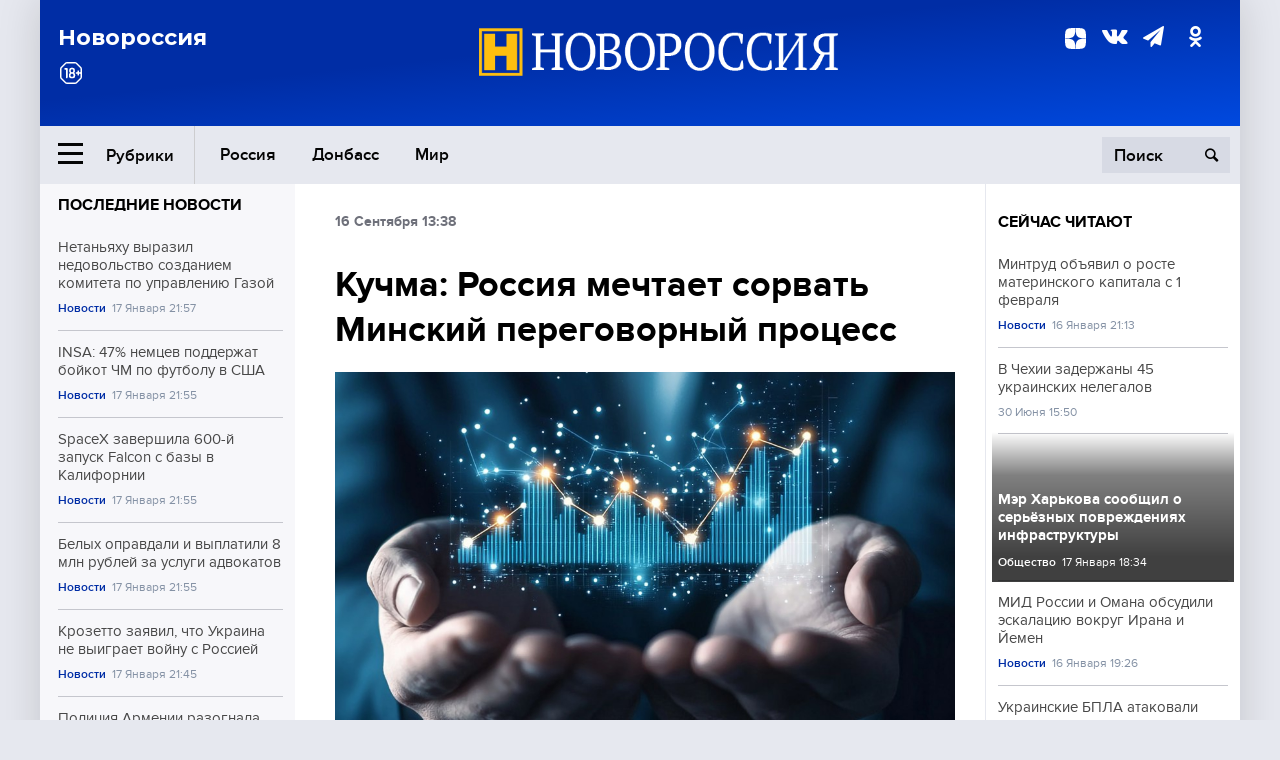

--- FILE ---
content_type: text/html; charset=UTF-8
request_url: https://novorosinform.org/kuchmaya-rossiya-mechtaet-sorvat-minskij-peregovornyj-process-53064.html
body_size: 12626
content:
<!DOCTYPE html>
<html class="no-js" lang="ru" prefix="og: http://ogp.me/ns#">
<head prefix="og: http://ogp.me/ns# article: http://ogp.me/ns/article#">
	  <meta http-equiv="content-type" content="text/html; charset=utf-8"/>
  <!--//<meta charset="utf-8"/>//-->
  <title>Кучма: Россия мечтает сорвать Минский переговорный процесс</title>
  <meta name="description" content="Экс-президент Украины обвинил Москву в неделании продвигать Минские соглашения."/>


  <!-- Place favicon.ico in the root directory -->
  <link href="https://fonts.googleapis.com/css?family=Montserrat:500,700&amp;subset=cyrillic" rel="stylesheet"/>
  <link href="https://fonts.googleapis.com/css?family=Merriweather:400,700&amp;subset=cyrillic" rel="stylesheet"/>
  <link rel="stylesheet" href="/fonts/fonts.css"/>
  <link rel="stylesheet" href="/css/main.css?v95"/>

<meta property="og:site_name" content="Новороссия"/>
<meta property="og:locale" content="ru_RU"/>

<meta property="og:url" content="kuchmaya-rossiya-mechtaet-sorvat-minskij-peregovornyj-process-53064.html"/>
<meta property="og:title" content="Кучма: Россия мечтает сорвать Минский переговорный процесс"/>
<meta property="og:type" content="article"/>
<meta property="og:description" content="Экс-президент Украины обвинил Москву в неделании продвигать Минские соглашения."/>
<meta property="og:image" content="https://novorosinform.org/content/images/00/00/_1280x720.webp"/>
<meta property="og:image:width" content="1280"/>
<meta property="og:image:height" content="720"/>
<script type="application/ld+json">
{
  "@context": "http://schema.org",
  "@type": "NewsArticle",
  "name": "Кучма: Россия мечтает сорвать Минский переговорный процесс",
  "headline": "Кучма: Россия мечтает сорвать Минский переговорный процесс",
  "url": "https://novorosinform.org/kuchmaya-rossiya-mechtaet-sorvat-minskij-peregovornyj-process-53064.html",
  "image": {
  "@type": "ImageObject",
  "representativeOfPage": "true",
  "url": "https://novorosinform.org/content/images/00/00/_1280x720.webp",
  "height": 1280,
  "width": 720
  },
  "dateCreated": "2018-09-16THH24:38T13:38:57:00+03:00",
  "datePublished": "2018-09-16THH24:38T13:38:57:00+03:00",
  "dateModified": "2018-09-16THH24:38T13:38:57:00+03:00",
  "description": "Россия заинтересована в срыве Минских соглашений, потому что на них завязаны антироссийские санкции. Об этом на полях конференции &amp;#171;Ялтинская европейская стратегия» заявил экс-президент Украины, представитель Киева на переговорах в Минске Кучма.
По его словам, Россия &amp;#171;спит и видит&amp;#187; как",

  "author": {
  "@type": "Organization",
   "name": "Редакция Новоросинформ"
  },

  "publisher": {
  "@type": "Organization",
  "name": "novorosinform.org",
  "logo": {
      "@type": "ImageObject",
      "url": "https://novorosinform.org/img/logonew-2.png",
      "width": 544,
      "height": 85
    }
  },
  "mainEntityOfPage": "https://novorosinform.org/kuchmaya-rossiya-mechtaet-sorvat-minskij-peregovornyj-process-53064.html"
}
</script>


<!-- Yandex Native Ads -->
<script>window.yaContextCb=window.yaContextCb||[]</script>
<script src="https://yandex.ru/ads/system/context.js" async></script>
<script src="https://xmetrics.ru/loader.js" defer ></script>

<link href="/favicon.ico?v3" rel="icon" type="image/x-icon" />
<link rel="apple-touch-icon" sizes="57x57" href="/favicons/apple-touch-icon-57x57.png?v3"/>
<link rel="apple-touch-icon" sizes="60x60" href="/favicons/apple-touch-icon-60x60.png?v3"/>
<link rel="apple-touch-icon" sizes="72x72" href="/favicons/apple-touch-icon-72x72.png?v3"/>
<link rel="apple-touch-icon" sizes="76x76" href="/favicons/apple-touch-icon-76x76.png?v3"/>
<link rel="apple-touch-icon" sizes="114x114" href="/favicons/apple-touch-icon-114x114.png?v3"/>
<link rel="apple-touch-icon" sizes="120x120" href="/favicons/apple-touch-icon-120x120.png?v3"/>
<link rel="apple-touch-icon" sizes="144x144" href="/favicons/apple-touch-icon-144x144.png?v3"/>
<link rel="apple-touch-icon" sizes="152x152" href="/favicons/apple-touch-icon-152x152.png?v3"/>
<link rel="apple-touch-icon" sizes="180x180" href="/favicons/apple-touch-icon-180x180.png?v3"/>
<link rel="icon" type="image/png" href="/favicons/favicon-32x32.png?v3" sizes="32x32"/>
<link rel="icon" type="image/png" href="/favicons/android-chrome-192x192.png?v3" sizes="192x192"/>
<link rel="icon" type="image/png" href="/favicons/favicon-16x16.png?v3" sizes="16x16"/>
<link rel="manifest" href="/favicons/manifest_.json"/>
<script>
var infinity_category='';
</script>

<link rel="amphtml" href="https://amp.novorosinform.org/kuchmaya-rossiya-mechtaet-sorvat-minskij-peregovornyj-process-53064.html">
<link rel="canonical" href="https://novorosinform.org/kuchmaya-rossiya-mechtaet-sorvat-minskij-peregovornyj-process-53064.html"/>
<script async src="https://jsn.24smi.net/smi.js"></script>
</head>

<body>
<!-- Yandex.RTB R-A-1216687-1 -->
<div id="yandex_rtb_R-A-1216687-1"></div>
<script type="text/javascript">
    (function(w, d, n, s, t) {
        w[n] = w[n] || [];
        w[n].push(function() {
            Ya.Context.AdvManager.render({
                blockId: "R-A-1216687-1",
                renderTo: "yandex_rtb_R-A-1216687-1",
                async: true
            });
        });
        t = d.getElementsByTagName("script")[0];
        s = d.createElement("script");
        s.type = "text/javascript";
        s.src = "//an.yandex.ru/system/context.js";
        s.async = true;
        t.parentNode.insertBefore(s, t);
    })(this, this.document, "yandexContextAsyncCallbacks");
</script>  <div id="wrap">
    <header class="header">
 
	      <div class="header__top">
        <div class="header__container">
          <aside class="header__aside">
            <div class="header__title">Новороссия</div>




          </aside>

          <div class="header__center">
            <div class="header__logo">
              <a href="/"><img src="/img/logonew-2.png" srcset="/img/logonew-2.png 2x, /img/logonew-2.png 3x" alt=""></a>
            </div>


          </div>

          <aside class="header__aside">
            <div class="header__social">
<!--//              <a href="https://www.youtube.com/tsargradtv" target="_blank" class="header__social-link">
                <i class="icon-youtube-play"></i>
              </a>//-->
              <a href="https://dzen.ru/novorosinform.org?favid=254119029" target="_blank" class="header__social-link">
<svg xmlns="http://www.w3.org/2000/svg" style="display: inline-block; width: 1em; height: 1em;" viewBox="0 0 28 28"><path fill="currentColor" d="M16.7 16.7c-2.2 2.27-2.36 5.1-2.55 11.3 5.78 0 9.77-.02 11.83-2.02 2-2.06 2.02-6.24 2.02-11.83-6.2.2-9.03.35-11.3 2.55M0 14.15c0 5.59.02 9.77 2.02 11.83 2.06 2 6.05 2.02 11.83 2.02-.2-6.2-.35-9.03-2.55-11.3-2.27-2.2-5.1-2.36-11.3-2.55M13.85 0C8.08 0 4.08.02 2.02 2.02.02 4.08 0 8.26 0 13.85c6.2-.2 9.03-.35 11.3-2.55 2.2-2.27 2.36-5.1 2.55-11.3m2.85 11.3C14.5 9.03 14.34 6.2 14.15 0c5.78 0 9.77.02 11.83 2.02 2 2.06 2.02 6.24 2.02 11.83-6.2-.2-9.03-.35-11.3-2.55"/><path fill="none" d="M28 14.15v-.3c-6.2-.2-9.03-.35-11.3-2.55-2.2-2.27-2.36-5.1-2.55-11.3h-.3c-.2 6.2-.35 9.03-2.55 11.3-2.27 2.2-5.1 2.36-11.3 2.55v.3c6.2.2 9.03.35 11.3 2.55 2.2 2.27 2.36 5.1 2.55 11.3h.3c.2-6.2.35-9.03 2.55-11.3 2.27-2.2 5.1-2.36 11.3-2.55"/></svg>

              </a>
              <a href="https://vk.com/public71860258" target="_blank" class="header__social-link">
                <i class="icon-vk"></i>
              </a>
<a href="https://t.me/novorosinform" target="_blank" class="header__social-link">
                <i class="icon-paper-plane"></i>
              </a>              <a href="http://ok.ru/novorosinform" target="_blank" class="header__social-link">
                   <i class="icon-odnoklassniki"></i>
              </a>
             
            </div>



          
          </aside>
        </div>
      </div>

      <div class="header__bottom">
        <div class="header__container">
          <button class="header__rubric-toggle js-rubric-toggle">
            <span class="header__rubric-toggle-icon">
              <i class="icon-burger"></i>
              <i class="icon-close"></i>
            </span>
            <span class="header__rubric-toggle-txt">Рубрики</span>
          </button>

          <ul class="header__menu">
                                    <li>
              <a href="/russia" >Россия</a>
            </li>
                                                <li>
              <a href="/donbass" >Донбасс</a>
            </li>
                                                <li>
              <a href="/mir" >Мир</a>
            </li>
                                                
          </ul>


		          <div class="header__search">
            <form action="/search" autocomplete="off">
              <input type="search" name="q" placeholder="Поиск">
              <button>
                <i class="icon-search"></i>
              </button>

			<div class="header__search-dropdown">
              <label>
                <input type="radio" name="section" value="all" class="radio" checked>
                <span>Все публикации</span>
              </label>
              <!--//<label>
                <input type="radio" name="section" value="news" class="radio">
                <span>Новости</span>
              </label>
              <label>
                <input type="radio" name="section" value="articles" class="radio">
                <span>Статьи</span>
              </label>//-->
                            <!--//<label>
                <input type="radio" name="section" value="experts" class="radio">
                <span>Мнения</span>
              </label>
              <label>
                <input type="radio" name="section" value="projects" class="radio">
                <span>Спецпроекты</span>
              </label>//-->
            </div>
            </form>
          </div>
        </div>

       <div class="header__drop-sections">
          <ul class="header__drop-sections-list">

                        <li>
              <a href="/blizhnij-vostok">Ближний Восток</a>
            </li>
                        <li>
              <a href="/politics">Политика</a>
            </li>
                        <li>
              <a href="/war">Спецоперация</a>
            </li>
                        <li>
              <a href="/society">Общество</a>
            </li>
                        <li>
              <a href="/economy">Экономика</a>
            </li>
                        <li>
              <a href="/proisshestviya">Происшествия</a>
            </li>
                        <li>
              <a href="/culture">Культура</a>
            </li>
                        <li>
              <a href="/sport">Спорт</a>
            </li>
            
          </ul>
        </div>
      </div>
    </header>

    <main>


<div class="layout-column">
	<aside class="layout-column__aside">
	<!-- Yandex.RTB R-A-1216687-2 -->
<div id="yandex_rtb_R-A-1216687-2"></div>
<script type="text/javascript">
    (function(w, d, n, s, t) {
        w[n] = w[n] || [];
        w[n].push(function() {
            Ya.Context.AdvManager.render({
                blockId: "R-A-1216687-2",
                renderTo: "yandex_rtb_R-A-1216687-2",
                async: true
            });
        });
        t = d.getElementsByTagName("script")[0];
        s = d.createElement("script");
        s.type = "text/javascript";
        s.src = "//an.yandex.ru/system/context.js";
        s.async = true;
        t.parentNode.insertBefore(s, t);
    })(this, this.document, "yandexContextAsyncCallbacks");
</script>	


          <div class="news">


            <h3 class="news__title">
              <a href="/news">Последние новости</a>
            </h3>

            <ul class="news__list">

              <li class="news__item">
		          <a href="/netanyahu-vyrazil-nedovolstvo-sozdaniem-komiteta-po-upravleniyu-gazoj-173098.html" class="news__link">
                  <h4 class="news__item-title">
                    Нетаньяху выразил недовольство созданием комитета по управлению Газой
                  </h4>
	
                </a>

                <div class="news__item-info">
                
                
                                  <a href="/news" class="news__item-info-link">Новости</a>
                                  <time class="news__item-info-date" datetime="2026-01-17THH24:57T">17 Января 21:57</time>
                </div>
 
              </li>

				              <li class="news__item">
		          <a href="/insa--47-nemcev-podderzhat-bojkot-chm-po-futbolu-v-ssha-173097.html" class="news__link">
                  <h4 class="news__item-title">
                    INSA: 47% немцев поддержат бойкот ЧМ по футболу в США
                  </h4>
	
                </a>

                <div class="news__item-info">
                
                
                                  <a href="/news" class="news__item-info-link">Новости</a>
                                  <time class="news__item-info-date" datetime="2026-01-17THH24:55T">17 Января 21:55</time>
                </div>
 
              </li>

				              <li class="news__item">
		          <a href="/spacex-zavershila-600-j-zapusk-falcon-s-bazy-v-kalifornii-173096.html" class="news__link">
                  <h4 class="news__item-title">
                    SpaceX завершила 600-й запуск Falcon с базы в Калифорнии
                  </h4>
	
                </a>

                <div class="news__item-info">
                
                
                                  <a href="/news" class="news__item-info-link">Новости</a>
                                  <time class="news__item-info-date" datetime="2026-01-17THH24:55T">17 Января 21:55</time>
                </div>
 
              </li>

				              <li class="news__item">
		          <a href="/belyh-opravdali-i-vyplatili-8-mln-rublej-za-uslugi-advokatov-173095.html" class="news__link">
                  <h4 class="news__item-title">
                    Белых оправдали и выплатили 8 млн рублей за услуги адвокатов
                  </h4>
	
                </a>

                <div class="news__item-info">
                
                
                                  <a href="/news" class="news__item-info-link">Новости</a>
                                  <time class="news__item-info-date" datetime="2026-01-17THH24:55T">17 Января 21:55</time>
                </div>
 
              </li>

				              <li class="news__item">
		          <a href="/krozetto-zayavil-chto-ukraina-ne-vyigraet-vojnu-s-rossiej-173094.html" class="news__link">
                  <h4 class="news__item-title">
                    Крозетто заявил, что Украина не выиграет войну с Россией
                  </h4>
	
                </a>

                <div class="news__item-info">
                
                
                                  <a href="/news" class="news__item-info-link">Новости</a>
                                  <time class="news__item-info-date" datetime="2026-01-17THH24:45T">17 Января 21:45</time>
                </div>
 
              </li>

				              <li class="news__item">
		          <a href="/policiya-armenii-razognala-protest-u-posolstva-irana-zaderzhany-sem-chelovek-173093.html" class="news__link">
                  <h4 class="news__item-title">
                    Полиция Армении разогнала протест у посольства Ирана, задержаны семь человек
                  </h4>
	
                </a>

                <div class="news__item-info">
                
                
                                  <a href="/news" class="news__item-info-link">Новости</a>
                                  <time class="news__item-info-date" datetime="2026-01-17THH24:29T">17 Января 21:29</time>
                </div>
 
              </li>

				              <li class="news__item">
		          <a href="/sirijskaya-armiya-zanyala-tabku-i-okruzhila-sily-sds-v-rakke-173092.html" class="news__link">
                  <h4 class="news__item-title">
                    Сирийская армия заняла Табку и окружила силы СДС в Ракке
                  </h4>
	
                </a>

                <div class="news__item-info">
                
                
                                  <a href="/society" class="news__item-info-link">Общество</a>
                                  <time class="news__item-info-date" datetime="2026-01-17THH24:27T">17 Января 21:27</time>
                </div>
 
              </li>

				              <li class="news__item">
		          <a href="/veronika-stepanova-osudila-upadok-rossijskoj-sportivnoj-zhurnalistiki-173091.html" class="news__link">
                  <h4 class="news__item-title">
                    Вероника Степанова осудила упадок российской спортивной журналистики
                  </h4>
	
                </a>

                <div class="news__item-info">
                
                
                                  <a href="/news" class="news__item-info-link">Новости</a>
                                  <time class="news__item-info-date" datetime="2026-01-17THH24:26T">17 Января 21:26</time>
                </div>
 
              </li>

				              <li class="news__item">
		          <a href="/vkontakte--videoprosmotry-vyrosli-na-70-v-novogodnie-prazdniki-173090.html" class="news__link">
                  <h4 class="news__item-title">
                    «ВКонтакте»: видеопросмотры выросли на 70% в новогодние праздники
                  </h4>
	
                </a>

                <div class="news__item-info">
                
                
                                  <a href="/news" class="news__item-info-link">Новости</a>
                                  <time class="news__item-info-date" datetime="2026-01-17THH24:25T">17 Января 21:25</time>
                </div>
 
              </li>

				              <li class="news__item">
		          <a href="/aktivisty-v-bratislave-podderzhali-venesuelu-na-mitinge-u-posolstva-ssha-173089.html" class="news__link">
                  <h4 class="news__item-title">
                    Активисты в Братиславе поддержали Венесуэлу на митинге у посольства США
                  </h4>
	
                </a>

                <div class="news__item-info">
                
                
                                  <a href="/news" class="news__item-info-link">Новости</a>
                                  <time class="news__item-info-date" datetime="2026-01-17THH24:24T">17 Января 21:24</time>
                </div>
 
              </li>

				              <li class="news__item">
		          <a href="/irakskaya-armiya-ustanovila-kontrol-nad-aviabazoj-ajn-el-asad-173088.html" class="news__link">
                  <h4 class="news__item-title">
                    Иракская армия установила контроль над авиабазой Айн-эль-Асад
                  </h4>
	
                </a>

                <div class="news__item-info">
                
                
                                  <a href="/news" class="news__item-info-link">Новости</a>
                                  <time class="news__item-info-date" datetime="2026-01-17THH24:19T">17 Января 21:19</time>
                </div>
 
              </li>

				              <li class="news__item">
		          <a href="/neue-z-rcher-zeitung--vstuplenie-ukrainy-v-es-ugrozhaet-byudzhetu-soyuza-173087.html" class="news__link">
                  <h4 class="news__item-title">
                    Neue Zürcher Zeitung: Вступление Украины в ЕС угрожает бюджету союза
                  </h4>
	
                </a>

                <div class="news__item-info">
                
                
                                  <a href="/news" class="news__item-info-link">Новости</a>
                                  <time class="news__item-info-date" datetime="2026-01-17THH24:13T">17 Января 21:13</time>
                </div>
 
              </li>

				              <li class="news__item">
		          <a href="/bbn-soobshaet-o-desyatkah-vozdushnyh-obektov-iz-belorussii-173086.html" class="news__link">
                  <h4 class="news__item-title">
                    BBN сообщает о десятках воздушных объектов из Белоруссии
                  </h4>
	
                </a>

                <div class="news__item-info">
                
                
                                  <a href="/society" class="news__item-info-link">Общество</a>
                                  <time class="news__item-info-date" datetime="2026-01-17THH24:12T">17 Января 21:12</time>
                </div>
 
              </li>

				              <li class="news__item">
		          <a href="/tramp-povysit-poshliny-dlya-es-do-25-iz-za-situacii-s-grenlandiej-173085.html" class="news__link">
                  <h4 class="news__item-title">
                    Трамп повысит пошлины для ЕС до 25% из-за ситуации с Гренландией
                  </h4>
	
                </a>

                <div class="news__item-info">
                
                
                                  <a href="/news" class="news__item-info-link">Новости</a>
                                  <time class="news__item-info-date" datetime="2026-01-17THH24:04T">17 Января 21:04</time>
                </div>
 
              </li>

				              <li class="news__item">
		          <a href="/pipe-serra--kasserra-perejdet-iz--zenita--v--atletiko-minejro--173084.html" class="news__link">
                  <h4 class="news__item-title">
                    Пипе Сьерра: Кассьерра перейдет из "Зенита" в "Атлетико Минейро"
                  </h4>
	
                </a>

                <div class="news__item-info">
                
                
                                  <a href="/news" class="news__item-info-link">Новости</a>
                                  <time class="news__item-info-date" datetime="2026-01-17THH24:54T">17 Января 20:54</time>
                </div>
 
              </li>

				
            </ul>

            <div class="news__cta">
              <a href="/news" class="news__cta-link">Все новости</a>
            </div>
		</div>

		<!-- Yandex.RTB R-A-1216687-7 -->
<div id="yandex_rtb_R-A-1216687-7"></div>
<script>window.yaContextCb.push(()=>{
  Ya.Context.AdvManager.render({
    renderTo: 'yandex_rtb_R-A-1216687-7',
    blockId: 'R-A-1216687-7'
  })
})</script>	</aside>
	<div class="layout-column__main">
	<section class="article" data-publication-id="53064" data-current-url="kuchmaya-rossiya-mechtaet-sorvat-minskij-peregovornyj-process-53064.html">
		<div class="article__content">

			<div class="article__meta article__meta_plot">
				<div class="article__meta-labels">
				<time datetime="">16 Сентября 13:38</time>
								</div>


				<!--//<div class="article__meta-reading">
				<svg xmlns="http://www.w3.org/2000/svg" xmlns:xlink="http://www.w3.org/1999/xlink" viewbox="0 0 48 48"><defs><path id="a" d="M0 0h48v48H0z"/></defs><clipPath id="b"><use xlink:href="#a" overflow="visible"/></clipPath><path d="M42 20c-2.21 0-4 1.79-4 4v6H10v-6c0-2.21-1.79-4-4-4s-4 1.79-4 4v10c0 2.2 1.8 4 4 4h36c2.2 0 4-1.8 4-4V24c0-2.21-1.79-4-4-4zm-6-10H12c-2.2 0-4 1.8-4 4v4.31c2.32.83 4 3.03 4 5.63V28h24v-4.06c0-2.6 1.68-4.8 4-5.63V14c0-2.2-1.8-4-4-4z" clip-path="url(#b)"/></svg>
                    Читать:
                    <span> мин.</span>
                  </div>//-->
			</div>

			<h1 class="article__title">Кучма: Россия мечтает сорвать Минский переговорный процесс</h1>


	
				<div class="article__gallery">
					<div class="article__gallery-main">
						<ul class="article__gallery-main-list">
							<li class="active">
																
								<img src="/img/dzen/noimage.jpg" />
															
							</li>
													</ul>
						

						<div class="article__gallery-main-prev">
							<svg viewBox="0 0 24 24" width="24" height="24"><path d="M5.88 4.12L13.76 12l-7.88 7.88L8 22l10-10L8 2z"/><path fill="none" d="M0 0h24v24H0z"/></svg>
						</div>
						<div class="article__gallery-main-next">
							<svg viewBox="0 0 24 24" width="24" height="24"><path d="M5.88 4.12L13.76 12l-7.88 7.88L8 22l10-10L8 2z"/><path fill="none" d="M0 0h24v24H0z"/></svg>
						</div>
					</div>


					<div class="article__gallery-preview">

					</div>

				</div>
		
				<div><strong>Автор:</strong> Редакция Новоросинформ<span></span><br /><br /></div>
				

				<div class="article__intro">
					<p>Россия заинтересована в срыве Минских соглашений, потому что на них завязаны антироссийские санкции. Об этом на полях конференции &#171;Ялтинская европейская стратегия» заявил экс-президент Украины, представитель Киева на переговорах в Минске Кучма.
По его словам, Россия &#171;спит и видит&#187; как</p>
				</div>


				<div class="only__text">
                <p>Россия заинтересована в срыве Минских соглашений, потому что на них завязаны антироссийские санкции. Об этом на полях конференции &#171;Ялтинская европейская стратегия» заявил экс-президент Украины, представитель Киева на переговорах в Минске Кучма.</p>
<p>По его словам, Россия &#171;спит и видит&#187; как бы сорвать работу Контактной группы «руками Украины».</p><div id="yandex_rtb_R-A-1216687-9"></div>
<script>window.yaContextCb.push(()=>{
	Ya.Context.AdvManager.render({
		"blockId": "R-A-1216687-9",
		"renderTo": "yandex_rtb_R-A-1216687-9"
	})
})
</script>
<p>&#171;Тогда бы они имели возможность сказать, что, мол, видите, Украина же ничего не хочет делать, не выполняет Минские договоренности&#187;, — сказал Кучма.</p>
<p>Экс-президент Украины подчеркнул, Москва заинтересована в прекращении минского процесса, на котором завязаны антироссийские санкции.</p>
<p>&#171;На Минских договоренностях стоят экономические санкции против России. Если закроем этот формат — нет торговых санкций&#187;, — добавил политик.</p>
<p>Ранее сегодня сообщалось, что Кучма встретился со спецпредставителем США по Украине Волкером. На встрече экс-президент Украины заявил о срочной <a href="https://novorosinform.org/739563"><strong>необходимости закрытия границы России и республик Донбасса.</strong></a></p>
<p>14 сентября Кучма заявил, что до президентских выборов 2019 года на Украине продвижения в вопросе обмена заложниками в Донбассе <a href="https://novorosinform.org/739326"><strong>ожидать не следует.</strong></a></p>
<p>Напомним, в августе Кучма заявил, что в 2014 году Украине<strong><a href="https://novorosinform.org/734686"> надо было уничтожать «зеленых человечков»</a>, </strong>потому что тогда бы Крым остался бы украинским.</p>
        
				</div>




			</div>
		</section>

<div class="article__dzen1">
<strong>Подписывайтесь на нас</strong> в <a href="https://t.me/+Cr25qIK9au4zZjYy">Телеграме</a>

 и&nbsp;первыми узнавайте о&nbsp;главных новостях и&nbsp;важнейших событиях дня.

</div>		
		<br /><br />        <h3 class="news__title">Новости партнеров</h3>
<div class="smi24__informer smi24__auto" data-smi-blockid="18039"></div>
<script>(window.smiq = window.smiq || []).push({});</script>




<!-- Код вставки на место отображения виджета -->
<div class="smi24__informer smi24__auto" data-smi-blockid="29976"></div>
<div class="smi24__informer smi24__auto" data-smi-blockid="29975"></div>
<script>(window.smiq = window.smiq || []).push({});</script>



<div id="unit_93365"><a href="https://smi2.ru/" >Новости СМИ2</a></div>
<script type="text/javascript" charset="utf-8">
  (function() {
    var sc = document.createElement('script'); sc.type = 'text/javascript'; sc.async = true;
    sc.src = '//smi2.ru/data/js/93365.js'; sc.charset = 'utf-8';
    var s = document.getElementsByTagName('script')[0]; s.parentNode.insertBefore(sc, s);
  }());
</script>    	<div id="content-load-block" style="height:1px"></div>
	</div>
	
	<aside class="layout-column__aside">
	


          <div class="news">


            <h3 class="news__title">
              <a href="/news">Сейчас читают</a>
            </h3>

            <ul class="news__list">

              <li class="news__item">
				                <a href="/mintrud-obyavil-o-roste-materinskogo-kapitala-s-1-fevralya-172719.html" class="news__link">
                  <h4 class="news__item-title">
                    Минтруд объявил о росте материнского капитала с 1 февраля
                  </h4>
	
                </a>

                <div class="news__item-info">
                
                
                                  <a href="/news" class="news__item-info-link">Новости</a>
                                  <time class="news__item-info-date" datetime="2026-01-16THH24:13T">16 Января 21:13</time>
                </div>
                              </li>

				              <li class="news__item">
				                <a href="/v-chehii-zaderzhany-yaya-ukrainskih-nelegalov-57511.html" class="news__link">
                  <h4 class="news__item-title">
                    В Чехии задержаны 45 украинских нелегалов
                  </h4>
	
                </a>

                <div class="news__item-info">
                
                
                                  <time class="news__item-info-date" datetime="2018-06-30THH24:50T">30 Июня 15:50</time>
                </div>
                              </li>

				              <li class="news__item">
												<figure class="news__media" style="background-image: url(/content/images/00/00/_370x208.webp)">
								                <a href="/mer-harkova-soobshil-o-sereznyh-povrezhdeniyah-infrastruktury-173037.html" class="news__link">
                  <h4 class="news__item-title">
                    Мэр Харькова сообщил о серьёзных повреждениях инфраструктуры
                  </h4>
	
                </a>

                <div class="news__item-info">
                
                
                                  <a href="/society" class="news__item-info-link">Общество</a>
                                  <time class="news__item-info-date" datetime="2026-01-17THH24:34T">17 Января 18:34</time>
                </div>
                </figure>              </li>

				              <li class="news__item">
				                <a href="/mid-rossii-i-omana-obsudili-eskalaciyu-vokrug-irana-i-jemen-172675.html" class="news__link">
                  <h4 class="news__item-title">
                    МИД России и Омана обсудили эскалацию вокруг Ирана и Йемен
                  </h4>
	
                </a>

                <div class="news__item-info">
                
                
                                  <a href="/news" class="news__item-info-link">Новости</a>
                                  <time class="news__item-info-date" datetime="2026-01-16THH24:26T">16 Января 19:26</time>
                </div>
                              </li>

				              <li class="news__item">
				                <a href="/ukrainskie-bpla-atakovali-poberezhe-v-hersonskoj-oblasti-168155.html" class="news__link">
                  <h4 class="news__item-title">
                    Украинские БПЛА атаковали побережье в Херсонской области
                  </h4>
	
                </a>

                <div class="news__item-info">
                
                
                                  <a href="/society" class="news__item-info-link">Общество</a>
                                  <time class="news__item-info-date" datetime="2026-01-02NDH24:46T">02 Января 16:46</time>
                </div>
                              </li>

				              <li class="news__item">
				                <a href="/smiya-kabmin-shmygalya-mozhet-prodlit-karantin-na-ukraine-do-oseni-22140.html" class="news__link">
                  <h4 class="news__item-title">
                    СМИ: Кабмин Шмыгаля может продлить карантин на Украине до осени
                  </h4>
	
                </a>

                <div class="news__item-info">
                
                
                                  <time class="news__item-info-date" datetime="2020-07-14THH24:20T">14 Июля 15:20</time>
                </div>
                              </li>

				              <li class="news__item">
				                <a href="/taker-karlson--uvelichenie-byudzheta-ssha-vedet-k-mirovoj-vojne-169263.html" class="news__link">
                  <h4 class="news__item-title">
                    Такер Карлсон: Увеличение бюджета США ведет к мировой войне
                  </h4>
	
                </a>

                <div class="news__item-info">
                
                
                                  <a href="/news" class="news__item-info-link">Новости</a>
                                  <time class="news__item-info-date" datetime="2026-01-08THH24:55T">08 Января 06:55</time>
                </div>
                              </li>

				              <li class="news__item">
				                <a href="/sobyanin-soobshil--moskva-uvelichila-eksport-na-273-mlrd-rublej-v-2025-170584.html" class="news__link">
                  <h4 class="news__item-title">
                    Собянин сообщил: Москва увеличила экспорт на 27,3 млрд рублей в 2025
                  </h4>
	
                </a>

                <div class="news__item-info">
                
                
                                  <a href="/news" class="news__item-info-link">Новости</a>
                                  <time class="news__item-info-date" datetime="2026-01-13THH24:14T">13 Января 11:14</time>
                </div>
                              </li>

				              <li class="news__item">
				                <a href="/ukraine-grozit-epidemiya-difteriiya-lish-yaya-naseleniya-privity-53613.html" class="news__link">
                  <h4 class="news__item-title">
                    Украине грозит эпидемия дифтерии: лишь 19% населения привиты
                  </h4>
	
                </a>

                <div class="news__item-info">
                
                
                                  <time class="news__item-info-date" datetime="2018-09-06THH24:39T">06 Сентября 08:39</time>
                </div>
                              </li>

				              <li class="news__item">
				                <a href="/-edinaya-rossiya--peredala-bojcam-svo-kvadrocikly-i-kvadrokoptery-172627.html" class="news__link">
                  <h4 class="news__item-title">
                    "Единая Россия" передала бойцам СВО квадроциклы и квадрокоптеры
                  </h4>
	
                </a>

                <div class="news__item-info">
                
                
                                  <a href="/society" class="news__item-info-link">Общество</a>
                                  <time class="news__item-info-date" datetime="2026-01-16THH24:19T">16 Января 18:19</time>
                </div>
                              </li>

				              <li class="news__item">
				                <a href="/zamgubernatora-revenko-obyavil-pereraschet-za-otoplenie-v-rostove-172448.html" class="news__link">
                  <h4 class="news__item-title">
                    Замгубернатора Ревенко объявил перерасчет за отопление в Ростове
                  </h4>
	
                </a>

                <div class="news__item-info">
                
                
                                  <a href="/news" class="news__item-info-link">Новости</a>
                                  <time class="news__item-info-date" datetime="2026-01-16THH24:01T">16 Января 14:01</time>
                </div>
                              </li>

				              <li class="news__item">
				                <a href="/cheshskaya-policiya-obyavila-v-rozysk-treh-grazhdan-ukrainy-za-ubijstva-i-grabezh-66263.html" class="news__link">
                  <h4 class="news__item-title">
                    Чешская полиция объявила в розыск трех граждан Украины за убийства и грабеж
                  </h4>
	
                </a>

                <div class="news__item-info">
                
                
                                  <time class="news__item-info-date" datetime="2018-02-07THH24:15T">07 Февраля 20:15</time>
                </div>
                              </li>

				              <li class="news__item">
				                <a href="/poroshenko-vystupil-rezko-protiv-podpisaniya-yayayayaformuly-shtajnmajerayayayaya---video-33763.html" class="news__link">
                  <h4 class="news__item-title">
                    Порошенко выступил резко против подписания &#171;формулы Штайнмайера&#187; — видео
                  </h4>
	
                </a>

                <div class="news__item-info">
                
                
                                  <time class="news__item-info-date" datetime="2019-10-01STH24:49T">01 Октября 18:49</time>
                </div>
                              </li>

				              <li class="news__item">
				                <a href="/aktrisa-tatyana-kravchenko-otkazalas-ot-operacii-posle-travmy-171743.html" class="news__link">
                  <h4 class="news__item-title">
                    Актриса Татьяна Кравченко отказалась от операции после травмы
                  </h4>
	
                </a>

                <div class="news__item-info">
                
                
                                  <a href="/news" class="news__item-info-link">Новости</a>
                                  <time class="news__item-info-date" datetime="2026-01-15THH24:40T">15 Января 10:40</time>
                </div>
                              </li>

				              <li class="news__item">
				                <a href="/policiya-armenii-razognala-protest-u-posolstva-irana-zaderzhany-sem-chelovek-173093.html" class="news__link">
                  <h4 class="news__item-title">
                    Полиция Армении разогнала протест у посольства Ирана, задержаны семь человек
                  </h4>
	
                </a>

                <div class="news__item-info">
                
                
                                  <a href="/news" class="news__item-info-link">Новости</a>
                                  <time class="news__item-info-date" datetime="2026-01-17THH24:29T">17 Января 21:29</time>
                </div>
                              </li>

				
            </ul>

            <div class="news__cta">
              <a href="/news" class="news__cta-link">Все новости</a>
            </div>
		</div>

		
<!-- Yandex Native Ads C-A-1216687-6 -->
<div id="id-C-A-1216687-6"></div>
<script>window.yaContextCb.push(()=>{
  Ya.Context.AdvManager.renderWidget({
    renderTo: 'id-C-A-1216687-6',
    blockId: 'C-A-1216687-6'
  })
})</script>
	</aside>
</div>

    </main>
    <footer class="footer">

		
      <div class="footer__body">
        <div class="footer__container">
          <div class="footer__top">
            <div class="footer__column">
              <div class="footer__logo">
                <img src="/img/logonew-2.png" alt="" width="209" height="37">
              </div>
<address>
<p>Информационное агентство Большой России</p>
<p>Наша почта: <a href="mailto:mail@novorosinform.org">mail@novorosinform.org</a></p>
</address>
            </div>

            <div class="footer__column">
              <ul class="footer__menu">
                        <li>
              <a href="/russia">Россия</a>
            </li>
                        <li>
              <a href="/donbass">Донбасс</a>
            </li>
                        <li>
              <a href="/mir">Мир</a>
            </li>
                        <li>
              <a href="/politics">Политика</a>
            </li>
            
<li><a href="mailto:advnovoros@tsargrad.tv">Реклама на сайте:<br />
advnovoros@tsargrad.tv</a></li>

<li><a target="_blank" href="/files/price2024.pdf">Цены на рекламу</a></li>

              </ul>
            </div>

            <div class="footer__column footer__column_wide">

              <div class="footer__description">
<p>Сетевое издание «Информационное агентство «Новороссия» зарегистрировано в Федеральной службе по надзору в сфере связи, информационных технологий и массовых коммуникаций 20 ноября 2019 г.</p>
<p>Свидетельство о регистрации Эл № ФС77-77187.</p>
<p>Учредитель — НАО «Царьград медиа».</p>
<p>«Главный редактор- Лукьянов А.А.»</p>
<p>«Шеф-редактор - Садчиков А.М.»</p>
<p>Email: <a href="mail:mail@novorosinform.org">mail@novorosinform.org</a></p>
<p>Телефон: +7 (495) 374-77-73</p>
<p>115093, г. Москва, Партийный пер., д. 1, к. 57, стр. 3</p>
<p>Настоящий ресурс может содержать материалы 18+.</p>
<p>Использование любых материалов, размещённых на сайте, разрешается при условии ссылки на сайт агентства.</p>


              </div>
            </div>
          </div>

          <div class="footer__bottom">
            <div class="footer__search">
              <form action="/search">
                <input type="search" name="q" placeholder="Поиск">
                <button>
                  <i class="icon-search"></i>
                </button>
              </form>
            </div>

            <div class="footer__social">
			<a href="https://dzen.ru/novorosinform.org?favid=254119029" target="_blank" class="header__social-link"><svg xmlns="http://www.w3.org/2000/svg" style="display: inline-block; width: 1em; height: 1em;" viewBox="0 0 28 28"><path fill="currentColor" d="M16.7 16.7c-2.2 2.27-2.36 5.1-2.55 11.3 5.78 0 9.77-.02 11.83-2.02 2-2.06 2.02-6.24 2.02-11.83-6.2.2-9.03.35-11.3 2.55M0 14.15c0 5.59.02 9.77 2.02 11.83 2.06 2 6.05 2.02 11.83 2.02-.2-6.2-.35-9.03-2.55-11.3-2.27-2.2-5.1-2.36-11.3-2.55M13.85 0C8.08 0 4.08.02 2.02 2.02.02 4.08 0 8.26 0 13.85c6.2-.2 9.03-.35 11.3-2.55 2.2-2.27 2.36-5.1 2.55-11.3m2.85 11.3C14.5 9.03 14.34 6.2 14.15 0c5.78 0 9.77.02 11.83 2.02 2 2.06 2.02 6.24 2.02 11.83-6.2-.2-9.03-.35-11.3-2.55"/><path fill="none" d="M28 14.15v-.3c-6.2-.2-9.03-.35-11.3-2.55-2.2-2.27-2.36-5.1-2.55-11.3h-.3c-.2 6.2-.35 9.03-2.55 11.3-2.27 2.2-5.1 2.36-11.3 2.55v.3c6.2.2 9.03.35 11.3 2.55 2.2 2.27 2.36 5.1 2.55 11.3h.3c.2-6.2.35-9.03 2.55-11.3 2.27-2.2 5.1-2.36 11.3-2.55"/></svg>

              </a>


			<a href="https://vk.com/public71860258" target="_blank" class="header__social-link">
                <i class="icon-vk"></i>
              </a>

<a href="https://t.me/novorosinform" target="_blank" class="header__social-link">
                <i class="icon-paper-plane"></i>
              </a>
                  <a href="http://ok.ru/novorosinform" target="_blank" class="header__social-link">
                    <i class="icon-odnoklassniki"></i>
                  </a>
            </div>
          </div>
        </div>
      </div>
    </footer>

<div class="uniblock1"></div>
  <button class="page-up js-page-up">Наверх</button>

    <div class="fly-header">
    <div class="fly-header__top">
      <div class="header__logo">
        <a href="/"><img src="/img/logonew-2.png" srcset="/img/logonew-2.png 2x, /img/logonew-2.png 3x" alt=""></a>
      </div>
    </div>

    <div class="fly-header__bottom">
      <div class="header__container">
        <button class="header__rubric-toggle js-rubric-toggle">
          <span class="header__rubric-toggle-icon">
            <i class="icon-burger"></i>
            <i class="icon-close"></i>
          </span>
          <span class="header__rubric-toggle-txt">Политика</span>
        </button>

        <ul class="header__menu">
                                    <li>
              <a href="/russia">Россия</a>
            </li>
                                                <li>
              <a href="/donbass">Донбасс</a>
            </li>
                                                <li>
              <a href="/mir">Мир</a>
            </li>
                                                        </ul>
                  <div class="header__search">
            <form action="/search" autocomplete="off">
              <input type="search" name="q" placeholder="Поиск">
              <button>
                <i class="icon-search"></i>
              </button>

			<div class="header__search-dropdown">
              <label>
                <input type="radio" name="section" value="all" class="radio" checked>
                <span>Все публикации</span>
              </label>
              <!--//<label>
                <input type="radio" name="section" value="news" class="radio">
                <span>Новости</span>
              </label>
              <label>
                <input type="radio" name="section" value="articles" class="radio">
                <span>Статьи</span>
              </label>//-->
                            <!--//<label>
                <input type="radio" name="section" value="experts" class="radio">
                <span>Мнения</span>
              </label>
              <label>
                <input type="radio" name="section" value="projects" class="radio">
                <span>Спецпроекты</span>
              </label>//-->
            </div>
            </form>
          </div>      </div>

	       <div class="header__drop-sections">
          <ul class="header__drop-sections-list">

                        <li>
              <a href="/blizhnij-vostok">Ближний Восток</a>
            </li>
                        <li>
              <a href="/politics">Политика</a>
            </li>
                        <li>
              <a href="/war">Спецоперация</a>
            </li>
                        <li>
              <a href="/society">Общество</a>
            </li>
                        <li>
              <a href="/economy">Экономика</a>
            </li>
                        <li>
              <a href="/proisshestviya">Происшествия</a>
            </li>
                        <li>
              <a href="/culture">Культура</a>
            </li>
                        <li>
              <a href="/sport">Спорт</a>
            </li>
            
          </ul>
        </div>    <!--//</div>//-->
  </div>

</div>


	
  <script src="/js/vendor/jquery-3.4.1.min.js"></script>
  <script src="/js/plugins.js?v1"></script>
  <script src="/js/main.js?v46"></script>
<!-- Yandex.Metrika counter --> <script type="text/javascript" > (function (d, w, c) { (w[c] = w[c] || []).push(function() { try { w.yaCounter25153517 = new Ya.Metrika({ id:25153517, clickmap:true, trackLinks:true, accurateTrackBounce:true, webvisor:true }); } catch(e) { } }); var n = d.getElementsByTagName("script")[0], s = d.createElement("script"), f = function () { n.parentNode.insertBefore(s, n); }; s.type = "text/javascript"; s.async = true; s.src = "https://cdn.jsdelivr.net/npm/yandex-metrica-watch/watch.js"; if (w.opera == "[object Opera]") { d.addEventListener("DOMContentLoaded", f, false); } else { f(); } })(document, window, "yandex_metrika_callbacks"); </script> <noscript><div><img src="https://mc.yandex.ru/watch/25153517" style="position:absolute; left:-9999px;" alt="" /></div></noscript> <!-- /Yandex.Metrika counter -->
<!--LiveInternet counter--><script type="text/javascript">
new Image().src = "//counter.yadro.ru/hit;tsargradtv?r"+
escape(document.referrer)+((typeof(screen)=="undefined")?"":
";s"+screen.width+"*"+screen.height+"*"+(screen.colorDepth?
screen.colorDepth:screen.pixelDepth))+";u"+escape(document.URL)+
";h"+escape(document.title.substring(0,80))+
";"+Math.random();</script><!--/LiveInternet-->
<!-- Rating@Mail.ru counter -->
<script type="text/javascript">
var _tmr = window._tmr || (window._tmr = []);
_tmr.push({id: "2592747", type: "pageView", start: (new Date()).getTime()});
(function (d, w, id) {
  if (d.getElementById(id)) return;
  var ts = d.createElement("script"); ts.type = "text/javascript"; ts.async = true; ts.id = id;
  ts.src = "https://top-fwz1.mail.ru/js/code.js";
  var f = function () {var s = d.getElementsByTagName("script")[0]; s.parentNode.insertBefore(ts, s);};
  if (w.opera == "[object Opera]") { d.addEventListener("DOMContentLoaded", f, false); } else { f(); }
})(document, window, "topmailru-code");
</script><noscript><div>
<img src="https://top-fwz1.mail.ru/counter?id=2592747;js=na" style="border:0;position:absolute;left:-9999px;" alt="Top.Mail.Ru" />
</div></noscript>
<!-- //Rating@Mail.ru counter -->


<script  defer src="/firebase.js"></script>
<script defer src="/app_void.js"></script>

</body>

</html>

--- FILE ---
content_type: application/javascript
request_url: https://smi2.ru/counter/settings?payload=CNr4AhjB5ufqvDM6JDQyNmNlOWY1LTM1NTMtNDk5OS1hZjRmLWYwMWMwZGJmZDZhZQ&cb=_callbacks____0mkiohphp
body_size: 1521
content:
_callbacks____0mkiohphp("[base64]");

--- FILE ---
content_type: application/javascript;charset=utf-8
request_url: https://smi2.ru/data/js/93365.js
body_size: 4360
content:
function _jsload(src){var sc=document.createElement("script");sc.type="text/javascript";sc.async=true;sc.src=src;var s=document.getElementsByTagName("script")[0];s.parentNode.insertBefore(sc,s);};(function(){document.getElementById("unit_93365").innerHTML="<div class=\"container-93365\"> <div class=\"container-93365__header\"> <a class=\"container-93365__header-logo-link\" href=\"https://smi2.ru/\" target=\"_blank\"> <img class=\"container-93365__header-logo\" src=\"//static.smi2.net/static/logo/smi2.svg\" alt=\"СМИ2\"> </a> </div> <div class=\"container-93365__frame-wrap\"> <div class=\"container-93365__frame\" id=\"container-93365\"></div> <div class=\"container-93365__edge container-93365__edge-left\"> <div class=\"container-93365__edge-button container-93365__edge-button-left\"> <div class=\"container-93365__edge-button-arrow container-93365__edge-button-arrow-left\"></div> </div> <div class=\"container-93365__edge-shadow container-93365__edge-shadow-left\"></div> </div> <div class=\"container-93365__edge container-93365__edge-right\"> <div class=\"container-93365__edge-button container-93365__edge-button-right\"> <div class=\"container-93365__edge-button-arrow container-93365__edge-button-arrow-right\"></div> </div> <div class=\"container-93365__edge-shadow container-93365__edge-shadow-right visible\"></div> </div> </div> </div><style>.container-93365 { -webkit-box-sizing: border-box; box-sizing: border-box; position: relative; margin: 20px 0; } .container-93365__header { margin-bottom: 5px; height: 24px; overflow: hidden; text-align: left; } .container-93365__header-logo { display: inline-block; vertical-align: top; height: 24px; width: auto; border: none; } .container-93365 .list-container { font-size: 0; width: 2064px; -webkit-transition: -webkit-transform .8s; transition: -webkit-transform .8s; transition: transform .8s; transition: transform .8s, -webkit-transform .8s; } .container-93365 .list-container-item { display: inline-block; vertical-align: top; width: 192px; -webkit-box-sizing: border-box; box-sizing: border-box; margin-right: 16px; -webkit-transition: -webkit-box-shadow; transition: -webkit-box-shadow; -o-transition: box-shadow; transition: box-shadow; transition: box-shadow, -webkit-box-shadow; -webkit-transition-duration: 0.8s; -o-transition-duration: 0.8s; transition-duration: 0.8s; -webkit-transition-property: -webkit-box-shadow; transition-property: -webkit-box-shadow; -o-transition-property: box-shadow; transition-property: box-shadow; transition-property: box-shadow, -webkit-box-shadow; will-change: box-shadow; border-radius: 4px; } .container-93365 .list-container-item:hover { -webkit-box-shadow: 0 0 6px 0 rgba(0,0,0,0.2), 0 4px 10px 0 rgba(0,0,0,0.5); box-shadow: 0 0 6px 0 rgba(0,0,0,0.2), 0 4px 10px 0 rgba(0,0,0,0.5); } .container-93365 .list-container-item:last-child { margin-right: 0; } .container-93365__img-link { display: block; width: 100%; height: 256px; position: relative; border-radius: 4px; overflow: hidden; } .container-93365__img { border: none; position: absolute; top: 0px; left: 0px; right: 0px; bottom: 0px; background-repeat: no-repeat; background-position: center center; background-size: cover; } .container-93365__text { position: absolute; bottom: 0; left: 0; right: 0; } .container-93365__title-wrap { -webkit-box-sizing: border-box; box-sizing: border-box; width: 100%; padding: 60px 15px 15px; background: -webkit-gradient(linear, left bottom, left top, from(#000), to(rgba(0, 0, 0, 0))); background: -webkit-linear-gradient(bottom, #000, rgba(0, 0, 0, 0)); background: -o-linear-gradient(bottom, #000, rgba(0, 0, 0, 0)); background: linear-gradient(0deg, #000, rgba(0, 0, 0, 0)); } .container-93365__title { font-family: Arial, sans-serif; font-size: 16px; line-height: 19px; font-weight: bold; color: #fff; text-decoration: none; text-align: left; word-wrap: break-word; max-height: 114px; overflow: hidden; display: -webkit-box; -webkit-line-clamp: 6; -webkit-box-orient: vertical; } /*************/ .container-93365__frame-wrap { position: relative; width: 100%; height: 276px; padding: 10px 0 10px; overflow: hidden; -webkit-box-sizing: border-box; box-sizing: border-box; } .container-93365__frame { width: 100%; height: 300px; overflow-x: scroll; position: relative; -webkit-overflow-scrolling: touch; } /*--------------------------------------------------------*/ .container-93365__edge { width: 5px; position: absolute; top: 0px; bottom: 0px; z-index: 1; will-change: transform; -webkit-transform: translateZ(0); transform: translateZ(0); } .container-93365__edge-left { left: 0; } .container-93365__edge-right { right: 0; } .container-93365__edge-shadow { width: 20px; height: 100%; position: absolute; top: 0; will-change: transform; -webkit-transition: -webkit-transform 0.5s ease; transition: -webkit-transform 0.5s ease; -o-transition: transform 0.5s ease; transition: transform 0.5s ease; transition: transform 0.5s ease, -webkit-transform 0.5s ease; background: #fff; -webkit-box-shadow: 0px 0px 20px -5px rgba(0, 0, 0, 1); box-shadow: 0px 0px 20px -5px rgba(0, 0, 0, 1); } .container-93365__edge-shadow-left { left: -30px; } .container-93365__edge-shadow-right { right: -30px; } .container-93365__edge-shadow-left.visible { -webkit-transform: translateX(10px); -ms-transform: translateX(10px); transform: translateX(10px); } .container-93365__edge-shadow-right.visible { -webkit-transform: translateX(-10px); -ms-transform: translateX(-10px); transform: translateX(-10px); } .container-93365__edge-button { position: absolute; top: 50%; -webkit-transform: translateY(-50%) translateZ(0); transform: translateY(-50%) translateZ(0); will-change: transform; height: 68px; width: 44px; display: block; cursor: pointer; -webkit-transition: -webkit-transform 0.5s ease; transition: -webkit-transform 0.5s ease; -o-transition: transform 0.5s ease; transition: transform 0.5s ease; transition: transform 0.5s ease, -webkit-transform 0.5s ease; border-radius: 3px; background-color: #fff; -webkit-box-shadow: 0 0 20px 0 rgba(0,0,0,0.18); box-shadow: 0 0 20px 0 rgba(0,0,0,0.18); } .container-93365__edge-button-left { left: -44px; } .container-93365__edge-button-left.visible { -webkit-transform: translateY(-50%) translateX(100%) translateX(20px); -ms-transform: translateY(-50%) translateX(100%) translateX(20px); transform: translateY(-50%) translateX(100%) translateX(20px); } .container-93365__edge-button-right { right: -60px; } .container-93365__edge-button-right.visible { -webkit-transform: translateY(-50%) translateX(-100%) translateX(-36px); -ms-transform: translateY(-50%) translateX(-100%) translateX(-36px); transform: translateY(-50%) translateX(-100%) translateX(-36px); } .container-93365__edge-button-arrow { position: relative; } .container-93365__edge-button-arrow:after { content: ''; position: absolute; bottom: -44px; border: 9px solid transparent; } .container-93365__edge-button-arrow-left:after { left: 6px; border-right: 12px solid #000; } .container-93365__edge-button-arrow-right:after { left: 18px; border-left: 12px solid #000; } /* mobile */ .container-93365-mobile .container-93365__frame-wrap { height: auto; } .container-93365-mobile .container-93365__frame { height: auto; overflow: initial; } .container-93365-mobile .list-container { width: auto; margin: 0 -10px; } .container-93365-mobile .list-container-item { width: 33.3333%; margin: 0 0 15px; padding: 0 10px; } .container-93365-mobile .list-container-item:hover { box-shadow: none; } .container-93365-mobile .container-93365__edge { display: none; } @media (max-width: 600px) { .container-93365-mobile .list-container-item { width: 50%; } .container-93365-mobile .list-container-item:last-child { display: none; } } @media (max-width: 480px) { .container-93365-mobile .list-container-item { width: 100%; } .container-93365-mobile .container-93365__img-link { height: 0; padding-top: 60%; } }</style>";var cb=function(){var clickTracking = "";/** * Идентификатор блока * * @type {number} */ var block_id = 93365; /** * FIX: Первый вызов функции сохраняет innerHTML блока в глобальную * переменную window.jsApiBlockCode, второй вызов берет сохраненный * HTML и вставляет в блок #unit_<id>. Это патч работы jsapi загрузчика. */ if (!window.jsApiBlockCode) { window.jsApiBlockCode = {}; } if (!window.jsApiBlockCode[block_id]) { window.jsApiBlockCode[block_id] = document.getElementById("unit_" + block_id).innerHTML; } else { document.getElementById("unit_" + block_id).innerHTML = window.jsApiBlockCode[block_id]; } /** * Максимальное количество загружаемых страниц элементов * * @type {number} */ var max_page_count = 1; /** * Родительский элемент контейнера * * @type {HTMLElement} */ var parent_element = JsAPI.Dom.getElement("container-93365"); var block = parent_element.parentNode.parentNode; /** FIX: Данный блок 4 раза загружается на 1 странице - все данные попадают * в первый блок (id=container-93365), я удаляю id у первого чтобы второй скрипт брал * второй div[id=container-93365] и т.д. со вторым, третьим... **/ var randomID = '' + new Date().getTime() + Math.round(Math.random() * 1000); parent_element.id = 'container-' + block_id + '_' + randomID; parent_element.parentNode.parentNode.parentNode.id = 'unit_' + block_id + '_' + randomID; function checkMobile() { if(navigator.userAgent.match(/(iPhone|iPod|iPad|Android|playbook|silk|BlackBerry|BB10|Windows Phone|Tizen|Bada|webOS|IEMobile|Opera Mini|Symbian|HTC_|Fennec|WP7|WP8)/i)) { block.classList.add('container-93365-mobile'); return true; } return false; } /** * Размер страницы (количество) загружаемых элементов * * @type {number} */ var page_size; if ( checkMobile() ) { page_size = 3; } else { page_size = 10; } /** * Настройки блока * * @type {*} */ var properties = undefined; /** * Callback-функция рендера содержимого элемента * * @type {function(HTMLElement, *, number)} */ var item_content_renderer = function (parent, model, index) { JsAPI.Dom.appendChild(parent, JsAPI.Dom.createDom('a', { 'class': 'container-93365__img-link', 'href': model['url'], 'target': '_blank' }, [ JsAPI.Dom.createDom('div', { 'class': 'container-93365__img', 'style': 'background-image: url(' + model['image'] + ')' }), JsAPI.Dom.createDom('div','container-93365__text', JsAPI.Dom.createDom('div', 'container-93365__title-wrap', JsAPI.Dom.createDom('div', 'container-93365__title', model['title']))), ])); }; /** * Идентификатор блока * * @type {number} */ var block_id = 93365; /** * Маска требуемых параметров (полей) статей * * @type {number|undefined} */ var opt_fields = JsAPI.Dao.NewsField.TITLE | JsAPI.Dao.NewsField.IMAGE; /** * Создание list-блока */ JsAPI.Ui.ListBlock({ 'page_size': page_size, 'max_page_count': max_page_count, 'parent_element': parent_element, 'properties': properties, 'item_content_renderer': item_content_renderer, 'block_id': block_id, 'fields': opt_fields }, function (block) { var frame = parent_element; var frameWrap = parent_element.parentNode; var list = frameWrap.querySelector('.list-container'); var items = frameWrap.querySelectorAll('.list-container-item'); var buttonLeft = frameWrap.querySelector('.container-93365__edge-button-left'); var buttonRight = frameWrap.querySelector('.container-93365__edge-button-right'); var shadowLeft = frameWrap.querySelector('.container-93365__edge-shadow-left'); var shadowRight = frameWrap.querySelector('.container-93365__edge-shadow-right'); /* габариты слайдера */ var dimensions; /** максимальная позиция слайдера */ var maxPosition; /* ширина видимой области */ var frameWidth; /* расстояние на которое прокрутить слайдер */ var distance; /* оставшееся расстояние до конца после последней прокрутки */ var remains; /* текущая позиция слайдера */ var position = 0; var isGetCoords = true; function getCoords() { dimensions = frameWrap.getBoundingClientRect(); frameWidth = Math.round(parseFloat(getComputedStyle(frame).width)); maxPosition = parseInt(getComputedStyle(list).width) - frameWidth; } function calculateDistance() { var marginRight = parseInt(getComputedStyle(items[0]).marginRight); var itemWidth = items[0].offsetWidth + marginRight; var listWidth = list.offsetWidth; maxPosition = listWidth - frameWidth; distance = Math.floor(frameWidth / itemWidth) * itemWidth; remains = maxPosition - Math.floor((maxPosition / distance)) * distance; } function next() { position -= distance; if(Math.abs(position) >= maxPosition) { position = -maxPosition; } list.style.transform = 'translate3d(' + position +'px, 0, 0)'; } function prev() { if(Math.abs(position) == maxPosition && remains != 0) { position += remains; } else { position += distance; } if(position >= 0) { position = 0; } list.style.transform = 'translate3d(' + position +'px, 0, 0)'; } function toggleEdges(value) { if (value == 0 ) { buttonLeft.classList.remove('visible'); } if (value > 0 ) { shadowLeft.classList.add('visible'); } else { shadowLeft.classList.remove('visible'); } if (value < maxPosition) { shadowRight.classList.add('visible'); } else { shadowRight.classList.remove('visible'); buttonRight.classList.remove('visible'); } } frameWrap.addEventListener('mousemove', function(e) { if (isGetCoords) { getCoords(); isGetCoords = false; } if (e.pageX >= Math.floor(dimensions.left) && e.pageX <= Math.floor(dimensions.left) + frameWidth / 2) { /* левая половина */ if (Math.abs(position) != 0) { buttonRight.classList.remove('visible'); buttonLeft.classList.add('visible'); } } else { /* правая половина */ if (Math.abs(position) != maxPosition) { buttonLeft.classList.remove('visible'); buttonRight.classList.add('visible'); } } }); frameWrap.addEventListener('mouseleave', function (e) { buttonRight.classList.remove('visible'); buttonLeft.classList.remove('visible'); }); frame.addEventListener('scroll', function () { toggleEdges(frame.scrollLeft); }); buttonRight.addEventListener('click', next); buttonLeft.addEventListener('click', prev); buttonRight.addEventListener('click', function() { toggleEdges(Math.abs(position)); }); buttonLeft.addEventListener('click', function() { toggleEdges(Math.abs(position)); }); window.addEventListener('resize', getCoords); window.addEventListener('resize', calculateDistance); getCoords(); calculateDistance(); }, function (reason) {});};if(!window.jsapi){window.jsapi=[];_jsload("//static.smi2.net/static/jsapi/jsapi.v5.25.25.ru_RU.js");}window.jsapi.push(cb);}());/* StatMedia */(function(w,d,c){(w[c]=w[c]||[]).push(function(){try{w.statmedia48218=new StatMedia({"id":48218,"user_id":null,"user_datetime":1768676782913,"session_id":null,"gen_datetime":1768676782914});}catch(e){}});if(!window.__statmedia){var p=d.createElement('script');p.type='text/javascript';p.async=true;p.src='https://cdnjs.smi2.ru/sm.js';var s=d.getElementsByTagName('script')[0];s.parentNode.insertBefore(p,s);}})(window,document,'__statmedia_callbacks');/* /StatMedia */